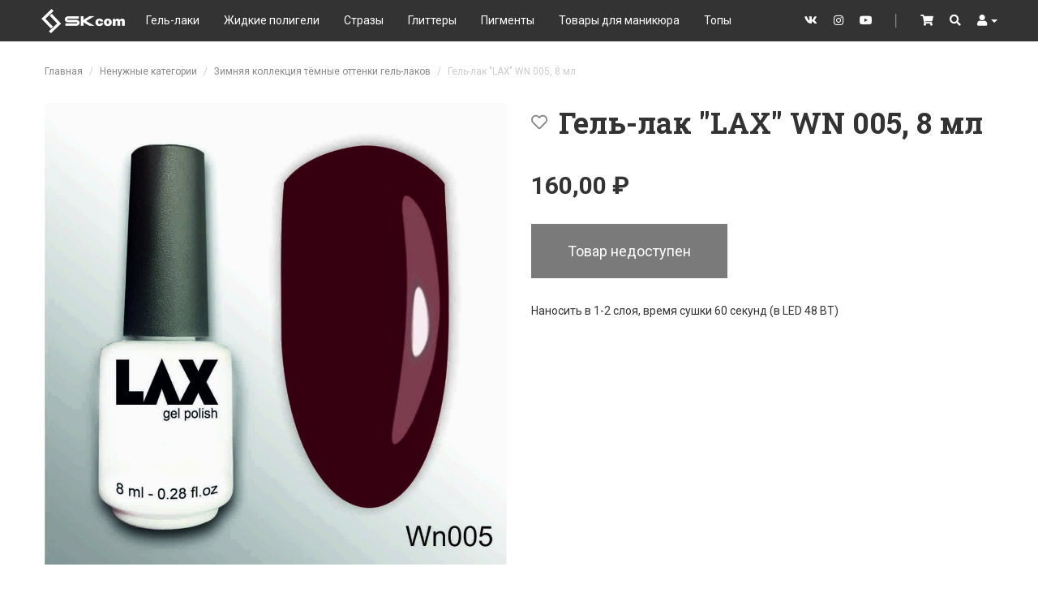

--- FILE ---
content_type: text/html; charset=utf-8
request_url: https://www.skcom-official.ru/product/gel-laki-gel-laki-lax/winter-collection-wn/gel-lak-lax-wn-005-8-ml
body_size: 6401
content:
<!DOCTYPE html>
<html lang="ru" dir="ltr">
<head>
  <meta http-equiv="X-UA-Compatible" content="IE=edge" />
  <meta http-equiv="Content-Type" content="text/html; charset=utf-8" />
<link rel="shortcut icon" href="https://www.skcom-official.ru/sites/www/skcom/themes/omega_skcom/favicon.ico" type="image/vnd.microsoft.icon" />
<meta name="viewport" content="width=device-width, initial-scale=1, maximum-scale=1, minimum-scale=1, user-scalable=yes" />
<meta name="description" content="Гель-лак &quot;LAX&quot; WN 005, 8 мл. Наносить в 1-2 слоя, время сушки 60 секунд (в LED 48 ВТ)" />
<meta name="generator" content="Drupal 7 (http://drupal.org)" />
<link rel="canonical" href="https://www.skcom-official.ru/product/gel-laki-gel-laki-lax/winter-collection-wn/gel-lak-lax-wn-005-8-ml" />
<link rel="shortlink" href="https://www.skcom-official.ru/node/1648" />

<!-- Facebook Pixel Code -->
<script type='text/javascript'>
!function(f,b,e,v,n,t,s){if(f.fbq)return;n=f.fbq=function(){n.callMethod?
n.callMethod.apply(n,arguments):n.queue.push(arguments)};if(!f._fbq)f._fbq=n;
n.push=n;n.loaded=!0;n.version='2.0';n.queue=[];t=b.createElement(e);t.async=!0;
t.src=v;s=b.getElementsByTagName(e)[0];s.parentNode.insertBefore(t,s)}(window,
document,'script','https://connect.facebook.net/en_US/fbevents.js');
</script>
<!-- End Facebook Pixel Code -->
<script type='text/javascript'>
  fbq('init', '184532129966921', [], {
    "agent": "pldrupal-7-7.99"
});
</script><script type='text/javascript'>
  fbq('track', 'PageView', []);
</script>
<!-- Facebook Pixel Code -->
<noscript>
<img height="1" width="1" style="display:none" alt="fbpx"
src="https://www.facebook.com/tr?id=184532129966921&ev=PageView&noscript=1" />
</noscript>
<!-- End Facebook Pixel Code -->
  <title>Гель-лак "LAX" WN 005, 8 мл | SKcom</title>
  <link type="text/css" rel="stylesheet" href="https://www.skcom-official.ru/files/skcom/css/css_lQaZfjVpwP_oGNqdtWCSpJT1EMqXdMiU84ekLLxQnc4.css" media="all" />
<link type="text/css" rel="stylesheet" href="https://www.skcom-official.ru/files/skcom/css/css_r87Pf5p5NamaE11MUPyv7vg39ZW8GWcV5SyNYzENIBg.css" media="all" />
<link type="text/css" rel="stylesheet" href="https://www.skcom-official.ru/files/skcom/css/css_104TR6-RfG0mBaug13AauAIAgh_bIQAmiUMzTpf6Uyw.css" media="all" />
<link type="text/css" rel="stylesheet" href="https://use.fontawesome.com/releases/v5.14.0/css/all.css" media="all" />
<link type="text/css" rel="stylesheet" href="https://fonts.googleapis.com/css?family=Roboto+Slab:700|Roboto:400,400i,700,700i&amp;subset=cyrillic" media="all" />
<link type="text/css" rel="stylesheet" href="https://cdnjs.cloudflare.com/ajax/libs/Swiper/4.1.0/css/swiper.min.css" media="all" />
<link type="text/css" rel="stylesheet" href="https://www.skcom-official.ru/files/skcom/css/css_vZR545_NGDcTfg0EXG0vlHMe3xkjRRkUwKiwNx4eCFw.css" media="all" />
<link type="text/css" rel="stylesheet" href="https://www.skcom-official.ru/files/skcom/css/css_arIPNm7OyK8SdbTxzexa9mCv67jB-fTia8J7yq8rQZg.css" media="all" />
  <script type="text/javascript" src="//code.jquery.com/jquery-1.12.4.min.js"></script>
<script type="text/javascript">
<!--//--><![CDATA[//><!--
window.jQuery || document.write("<script src='/profiles/lad/modules/contrib/jquery_update/replace/jquery/1.12/jquery.min.js'>\x3C/script>")
//--><!]]>
</script>
<script type="text/javascript" src="https://www.skcom-official.ru/files/skcom/js/js_GOikDsJOX04Aww72M-XK1hkq4qiL_1XgGsRdkL0XlDo.js"></script>
<script type="text/javascript" src="//code.jquery.com/ui/1.10.2/jquery-ui.min.js"></script>
<script type="text/javascript">
<!--//--><![CDATA[//><!--
window.jQuery.ui || document.write("<script src='/profiles/lad/modules/contrib/jquery_update/replace/ui/ui/minified/jquery-ui.min.js'>\x3C/script>")
//--><!]]>
</script>
<script type="text/javascript" src="https://www.skcom-official.ru/files/skcom/js/js_NaWnmLRn_oLakq5a60IFTfYZm_LJr7QZfBZkBPCRDXY.js"></script>
<script type="text/javascript" src="//netdna.bootstrapcdn.com/bootstrap/3.3.7/js/bootstrap.min.js"></script>
<script type="text/javascript" src="https://www.skcom-official.ru/files/skcom/js/js_3AeyDc8m27ZqMgdCgtdqO4geyo8yYqcFqUu6DDPgniM.js"></script>
<script type="text/javascript" src="https://www.skcom-official.ru/files/skcom/js/js_Jr1wINiw5Yq-ooc4MFJHo27taMa4YajuR5vNYX_sv4I.js"></script>
<script type="text/javascript" src="https://cdnjs.cloudflare.com/ajax/libs/Swiper/4.1.0/js/swiper.min.js"></script>
<script type="text/javascript" src="https://www.skcom-official.ru/files/skcom/js/js_rEV_Hi-R-FTAVl2oFESbYZdfkCsOUaYQv72SKCjawfM.js"></script>
<script type="text/javascript" src="https://www.skcom-official.ru/files/skcom/js/js_cq4OjSIDPpOOLSYTSgFdTcSvR-G8BuC0Dzc3jjiH48E.js"></script>
<script type="text/javascript" src="https://www.skcom-official.ru/files/skcom/js/js_lz4yhxPFAXIl5u9She2zLnJt0XmmSRuJbup3xnrvIUc.js"></script>
<script type="text/javascript">
<!--//--><![CDATA[//><!--
jQuery.extend(Drupal.settings, {"basePath":"\/","pathPrefix":"","setHasJsCookie":0,"ajaxPageState":{"theme":"omega_skcom","theme_token":"gYrFGSmGtR-iMaA_7UdEhc_myjIa4VBo3Mz-pgx53Ig","jquery_version":"1.12","jquery_version_token":"bsGAJ_KPtIvO0mxeL-w0rxgzkO1Mf5kHPswTlYptPRc","js":{"0":1,"1":1,"\/\/code.jquery.com\/jquery-1.12.4.min.js":1,"2":1,"misc\/jquery-extend-3.4.0.js":1,"misc\/jquery-html-prefilter-3.5.0-backport.js":1,"misc\/jquery.once.js":1,"misc\/drupal.js":1,"profiles\/lad\/modules\/contrib\/jquery_update\/js\/jquery_browser.js":1,"\/\/code.jquery.com\/ui\/1.10.2\/jquery-ui.min.js":1,"3":1,"profiles\/lad\/modules\/contrib\/jquery_update\/replace\/ui\/external\/jquery.cookie.js":1,"profiles\/lad\/modules\/contrib\/jquery_update\/replace\/jquery.form\/4\/jquery.form.min.js":1,"misc\/form-single-submit.js":1,"misc\/ajax.js":1,"profiles\/lad\/modules\/contrib\/jquery_update\/js\/jquery_update.js":1,"\/\/netdna.bootstrapcdn.com\/bootstrap\/3.3.7\/js\/bootstrap.min.js":1,"sites\/www\/skcom\/modules\/commerce_product_cart_fly\/commerce_product_cart_fly.js":1,"profiles\/lad\/modules\/contrib\/back_to_top\/js\/back_to_top.js":1,"public:\/\/languages\/ru_1L81bzcbz041V4IwrdX40kmZv3lq1T62PHDYTKdr-0A.js":1,"https:\/\/cdnjs.cloudflare.com\/ajax\/libs\/Swiper\/4.1.0\/js\/swiper.min.js":1,"profiles\/lad_commerce\/libraries\/colorbox\/jquery.colorbox-min.js":1,"profiles\/commerce_kickstart\/modules\/contrib\/colorbox\/js\/colorbox.js":1,"profiles\/commerce_kickstart\/modules\/contrib\/colorbox\/styles\/default\/colorbox_style.js":1,"profiles\/lad\/themes\/bootstrap\/js\/misc\/_progress.js":1,"profiles\/commerce_kickstart\/modules\/contrib\/commerce_fancy_attributes\/commerce_fancy_attributes.js":1,"profiles\/lad_commerce\/modules\/custom\/commerce_fast_ajax_add_to_cart\/commerce_fast_ajax_atc.js":1,"profiles\/lad\/themes\/bootstrap\/js\/jquery.maskedinput.min.js":1,"profiles\/lad\/themes\/bootstrap\/js\/custom.js":1,"profiles\/lad\/themes\/bootstrap\/js\/misc\/ajax.js":1},"css":{"modules\/system\/system.base.css":1,"misc\/ui\/jquery.ui.core.css":1,"misc\/ui\/jquery.ui.theme.css":1,"profiles\/commerce_kickstart\/modules\/commerce_kickstart\/commerce_kickstart_menus\/commerce_kickstart_menus.css":1,"profiles\/commerce_kickstart\/modules\/contrib\/date\/date_api\/date.css":1,"profiles\/commerce_kickstart\/modules\/contrib\/date\/date_popup\/themes\/datepicker.1.7.css":1,"modules\/field\/theme\/field.css":1,"profiles\/lad\/modules\/contrib\/youtube\/css\/youtube.css":1,"profiles\/commerce_kickstart\/modules\/contrib\/views\/css\/views.css":1,"profiles\/lad\/modules\/contrib\/back_to_top\/css\/back_to_top.css":1,"profiles\/lad\/modules\/contrib\/ckeditor\/css\/ckeditor.css":1,"https:\/\/use.fontawesome.com\/releases\/v5.14.0\/css\/all.css":1,"https:\/\/fonts.googleapis.com\/css?family=Roboto+Slab:700|Roboto:400,400i,700,700i\u0026subset=cyrillic":1,"https:\/\/cdnjs.cloudflare.com\/ajax\/libs\/Swiper\/4.1.0\/css\/swiper.min.css":1,"profiles\/commerce_kickstart\/modules\/contrib\/colorbox\/styles\/default\/colorbox_style.css":1,"profiles\/commerce_kickstart\/modules\/contrib\/ctools\/css\/ctools.css":1,"profiles\/commerce_kickstart\/modules\/contrib\/commerce_fancy_attributes\/commerce_fancy_attributes.css":1,"sites\/www\/skcom\/themes\/omega_skcom\/css\/global.css.less":1}},"colorbox":{"opacity":"0.85","current":"{current} \u0438\u0437 {total}","previous":"\u00ab \u041f\u0440\u0435\u0434\u044b\u0434\u0443\u0449\u0438\u0439","next":"\u0421\u043b\u0435\u0434\u0443\u044e\u0449\u0438\u0439 \u00bb","close":"\u0417\u0430\u043a\u0440\u044b\u0442\u044c","maxWidth":"98%","maxHeight":"98%","fixed":true,"mobiledetect":true,"mobiledevicewidth":"480px"},"back_to_top":{"back_to_top_button_trigger":"100","back_to_top_button_text":"Back to top","#attached":{"library":[["system","ui"]]}},"urlIsAjaxTrusted":{"\/product\/gel-laki-gel-laki-lax\/winter-collection-wn\/gel-lak-lax-wn-005-8-ml":true}});
//--><!]]>
</script>
  <!--[if lt IE 9]>
    <script src="https://oss.maxcdn.com/libs/html5shiv/3.7.0/html5shiv.js"></script>
    <script src="https://oss.maxcdn.com/libs/respond.js/1.4.2/respond.min.js"></script>
  <![endif]-->
</head>
<body class="html not-front not-logged-in page-node page-node- page-node-1648 node-type-product context-product">
  <div id="skip-link">
    <a href="#main-content" class="element-invisible element-focusable">Перейти к основному содержанию</a>
  </div>
  <div class="region region-page-top" id="region-page-top">
  <div class="region-inner region-page-top-inner">
      </div>
</div>  <div class="page clearfix" id="page">
      <header id="section-header" class="section section-header">
  <div id="zone-menu-wrapper" class="zone-wrapper zone-menu-wrapper clearfix navbar navbar-inverse navbar-fixed-top --navbar-static-top pop">
  <div class="container">
    <div id="zone-menu" class="zone zone-menu clearfix container-12">
      <div class="grid-12 region region-user-first navbar-right pull-right" id="region-user-first">
  <div class="region-inner region-user-first-inner">
    
<div class="block block-system pull-right block-menu block-user-menu block-system-user-menu odd block-without-title clearfix" id="block-system-user-menu">


      
  <div class="content clearfix">
    <ul class="menu nav navbar-nav"><li class="first leaf"><a href="https://vk.com/skcom_nail" target="_blank"><span class="fab fa-vk"><span class="sr-only">VK</span></span></a></li>
<li class="leaf"><a href="https://www.instagram.com/lax_gel_lak/" target="_blank"><span class="fab fa-instagram"><span class="sr-only">Instagram</span></span></a></li>
<li class="leaf"><a href="https://www.youtube.com/channel/UCUl3AtV-48M8And5H559P8g" target="_blank"><span class="fab fa-youtube"><span class="sr-only">YouTube</span></span></a></li>
<li class="leaf navbar-text"><span class="nolink" tabindex="0">│</span></li>
<li class="leaf"><a href="/cart"><span class="fas fa-shopping-cart"><span class="sr-only">Cart</span></span></a></li>
<li class="leaf"><a href="/search"><span class="fas fa-search"><span class="sr-only">Search</span></span></a></li>
<li class="last expanded dropdown"><a href="/" class="dropdown-toggle" data-toggle="dropdown"><span class="fas fa-user"><span class="sr-only">User</span></span> <span class="caret"></span></a><ul class="dropdown-menu"><li class="first leaf"><a href="/user/login">Вход</a></li>
<li class="last leaf"><a href="/user/register">Регистрация</a></li>
</ul></li>
</ul>  </div>


</div>  </div>
</div><div class="grid-12 region region-branding navbar-header" id="region-branding">
  <div class="region-inner region-branding-inner">
        
<div class="block block-block pull-left block-1 block-block-1 odd block-without-title clearfix" id="block-block-1">


      
  <div class="content clearfix">
    <div><button aria-expanded="false" class="navbar-toggle collapsed" data-target="#region-menu" data-toggle="collapse" type="button"><span class="sr-only">Toggle navigation</span><span class="icon-bar">­</span><span class="icon-bar">­</span><span class="icon-bar">­</span></button></div>  </div>


</div>
<div class="block block-delta-blocks navbar-brand hidden-xs block-logo block-delta-blocks-logo even block-without-title clearfix" id="block-delta-blocks-logo">


      
  <div class="content clearfix">
    <div class="logo-img"><a href="https://www.skcom-official.ru/" id="logo" title="SKcom"><img src="https://www.skcom-official.ru/sites/www/skcom/themes/omega_skcom/logo.png" alt="SKcom" /></a></div>  </div>


</div>  </div>
</div><div class="grid-12 region region-menu navbar-collapse collapse" id="region-menu">
  <div class="region-inner region-menu-inner">
        
<div class="block block-system block-menu block-main-menu block-system-main-menu odd block-without-title clearfix" id="block-system-main-menu">


      
  <div class="content clearfix">
    <ul class="menu nav navbar-nav"><li class="first leaf visible-xs visible-vs"><a href="/" class="primary">Главная</a></li>
<li class="leaf divider visible-xs visible-vs"><span class="separator"><hr></span></li>
<li class="leaf"><a href="/product/gel-laki-topy-bazy-lax/gel-laki-lax" class="primary">Гель-лаки</a></li>
<li class="leaf"><a href="/product/zhidkie-poligeli" class="primary">Жидкие  полигели</a></li>
<li class="leaf"><a href="/product/strazy" class="primary">Стразы</a></li>
<li class="leaf"><a href="/product/blestki" class="primary">Глиттеры</a></li>
<li class="leaf"><a href="/product/pigmenty" class="primary">Пигменты</a></li>
<li class="leaf"><a href="/product/soputstvuyushchie-tovary-dlya-manikyura" class="primary">Товары для маникюра</a></li>
<li class="leaf divider visible-xs visible-vs"><span class="separator"><hr></span></li>
<li class="leaf visible-xs visible-vs"><a href="/about">О нас</a></li>
<li class="leaf visible-xs visible-vs"><a href="/payment">Доставка и оплата</a></li>
<li class="leaf visible-xs visible-vs"><a href="/distributor">Дистрибьюторам</a></li>
<li class="leaf visible-xs visible-vs"><a href="/contact">Контакты</a></li>
<li class="last leaf"><a href="/product/topy">Топы</a></li>
</ul>  </div>


</div>  </div>
</div>
    </div>
  </div>
</div>
</header>    
      <section id="section-content" class="section section-content">
  <div id="zone-content-wrapper" class="zone-wrapper zone-content-wrapper clearfix">
  <div class="container">
    <div id="zone-content" class="zone zone-content clearfix container-12">
      <div class="row">
        <div class="grid-12 region region-content col-md-12" id="region-content">
  <div class="region-inner region-content-inner">
    <a id="main-content"></a>
                        
<div class="block block-delta-blocks small block-breadcrumb block-delta-blocks-breadcrumb odd block-without-title clearfix" id="block-delta-blocks-breadcrumb">


      
  <div class="content clearfix">
    <ol class="breadcrumb"><li class="first"><a href="/">Главная</a></li>
<li><a href="/product/nenuzhnye-kategorii">Ненужные категории</a></li>
<li><a href="/product/nenuzhnye-kategorii/zimnyaya-kollekciya-tyomnye-ottenki-gel-lakov">Зимняя коллекция тёмные оттенки гель-лаков</a></li>
<li class="active last">Гель-лак &quot;LAX&quot; WN 005, 8 мл</li>
</ol>  </div>


</div>
<div class="block block-system push block-main block-system-main even block-without-title clearfix" id="block-system-main">


      
  <div class="content clearfix">
    <article class="node node-product node-published node-not-promoted node-not-sticky author-indenlaka-123 odd clearfix" id="node-product-1648">
  
      
  
  
  <div class="content clearfix">
    <div class="row">
      <div class="col-md-6">
                <div class="commerce-product-field commerce-product-field-field-images field-field-images node-1648-product-field-images"><div class="field field-name-field-images field-type-image field-label-hidden">

  
  <div class="field-items">
          <div class="field-item even"><img src="https://www.skcom-official.ru/files/skcom/styles/product_full/public/images/product/Wn005.jpg?itok=-X5srhtY" width="1000" height="999" alt="" /></div>
      </div>

  
</div>
</div>      </div>
      <div class="col-md-6">
        
                  <div class="flag-outer flag-outer-favorites">
            <span class="flag-wrapper flag-favorites">
              <a href="/user?destination=node/1648"><span class="icon far fa-heart" data-toggle="tooltip" data-placement="top" title="Войдите, чтобы добавить в избранное"></span></a>
            </span>
          </div>
        
        <div class="field field-name-title-field field-type-text field-label-hidden"><div class="field-items"><div class="field-item even">Гель-лак &quot;LAX&quot; WN 005, 8 мл</div></div></div>        <div class="commerce-product-field commerce-product-field-field-sku field-field-sku node-1648-product-field-sku commerce-product-field-empty"></div>                <div class="commerce-product-field commerce-product-field-commerce-price field-commerce-price node-1648-product-commerce-price"><div class="field field-name-commerce-price field-type-commerce-price field-label-hidden"><div class="field-items"><div class="field-item even">160,00 ₽</div></div></div></div>        <div class="field field-name-field-product field-type-commerce-product-reference field-label-hidden"><div class="field-items"><div class="field-item even"><form class="commerce-add-to-cart commerce-cart-add-to-cart-form-1659" autocomplete="off" action="/product/gel-laki-gel-laki-lax/winter-collection-wn/gel-lak-lax-wn-005-8-ml" method="post" id="commerce-cart-add-to-cart-form-1659" accept-charset="UTF-8"><div><input type="hidden" name="form_build_id" value="form-e-vayohqX4gkQght71mzMIQWypZcwLr-58wrbCmrbi4" />
<input type="hidden" name="form_id" value="commerce_cart_add_to_cart_form_1659" />
<button disabled="disabled" class="use-fast-ajax-submit btn btn-default form-submit" id="edit-submit" name="op" value="Товар недоступен" type="submit">Товар недоступен</button>
</div></form></div></div></div>        <div class="field field-name-body field-type-text-with-summary field-label-hidden"><div class="field-items"><div class="field-item even"><p>Наносить в 1-2 слоя, время сушки 60 секунд (в LED 48 ВТ)</p></div></div></div>      </div>
    </div>
  </div>

  
  </article>
  </div>


</div>      </div>
</div>      </div>
    </div>
  </div>
</div>
</section>    
  
      <footer id="section-footer" class="section section-footer">
  <div id="zone-footer-menu-wrapper" class="zone-wrapper zone-footer-menu-wrapper clearfix">
  <div class="container">
    <div id="zone-footer-menu" class="zone zone-footer-menu clearfix container-12">
      <div class="row">
        <div class="grid-12 region region-footer-menu col-md-12" id="region-footer-menu">
  <div class="region-inner region-footer-menu-inner">
    
<div class="block block-menu block-menu-footer block-menu-menu-footer odd block-without-title clearfix" id="block-menu-menu-footer">


      
  <div class="content clearfix">
    <ul class="menu nav navbar-nav"><li class="first leaf"><a href="/">Главная</a></li>
<li class="leaf"><a href="/about">О нас</a></li>
<li class="leaf"><a href="/payment">Доставка и оплата</a></li>
<li class="leaf"><a href="/distributor">Оптовый прайс</a></li>
<li class="last leaf"><a href="/contact">Контакты</a></li>
</ul>  </div>


</div>  </div>
</div>      </div>
    </div>
  </div>
</div>
<div id="zone-footer-wrapper" class="zone-wrapper zone-footer-wrapper clearfix well pop small text-muted">
  <div class="container">
    <div id="zone-footer" class="zone zone-footer clearfix container-12">
      <div class="row">
        <div class="grid-6 region region-footer-first col-sm-6 col-md-6" id="region-footer-first">
  <div class="region-inner region-footer-first-inner">
      </div>
</div><div class="grid-6 region region-footer-second col-sm-6 col-md-6" id="region-footer-second">
  <div class="region-inner region-footer-second-inner">
    
<div class="block block-block text-right block-4 block-block-4 odd block-without-title clearfix" id="block-block-4">


      
  <div class="content clearfix">
    <p>Разработка сайта — <a href="http://www.ladygin.ru">Ладыгин дизайн</a></p>  </div>


</div>
<div class="block block-block block-5 block-block-5 even block-without-title clearfix" id="block-block-5">


      
  <div class="content clearfix">
    <!-- Yandex.Metrika counter -->
<script type="text/javascript" >
   (function(m,e,t,r,i,k,a){m[i]=m[i]||function(){(m[i].a=m[i].a||[]).push(arguments)};
   m[i].l=1*new Date();k=e.createElement(t),a=e.getElementsByTagName(t)[0],k.async=1,k.src=r,a.parentNode.insertBefore(k,a)})
   (window, document, "script", "https://mc.yandex.ru/metrika/tag.js", "ym");

   ym(47805022, "init", {
        clickmap:true,
        trackLinks:true,
        accurateTrackBounce:true,
        webvisor:true,
        ecommerce:"dataLayer"
   });
</script>
<noscript><div><img src="https://mc.yandex.ru/watch/47805022" style="position:absolute; left:-9999px;" alt="" /></div></noscript>
<!-- /Yandex.Metrika counter -->

<!-- Facebook Pixel Code -->
<script>
!function(f,b,e,v,n,t,s)
{if(f.fbq)return;n=f.fbq=function(){n.callMethod?
n.callMethod.apply(n,arguments):n.queue.push(arguments)};
if(!f._fbq)f._fbq=n;n.push=n;n.loaded=!0;n.version='2.0';
n.queue=[];t=b.createElement(e);t.async=!0;
t.src=v;s=b.getElementsByTagName(e)[0];
s.parentNode.insertBefore(t,s)}(window,document,'script',
'https://connect.facebook.net/en_US/fbevents.js');
 fbq('init', '618087175484049'); 
fbq('track', 'PageView');
</script>
<noscript>
 <img height="1" width="1" 
src="https://www.facebook.com/tr?id=618087175484049&ev=PageView
&noscript=1"/>
</noscript>
<!-- End Facebook Pixel Code -->  </div>


</div>  </div>
</div>      </div>
    </div>
  </div>
</div>
</footer>  </div>  <div class="region region-page-bottom" id="region-page-bottom">
  <div class="region-inner region-page-bottom-inner">
      </div>
</div><script type="text/javascript">
<!--//--><![CDATA[//><!--
jQuery('[data-toggle="tooltip"]').tooltip();
//--><!]]>
</script>
<script type="text/javascript">
<!--//--><![CDATA[//><!--


    var params = {
      navigation: {
        nextEl: ".swiper-button-next",
        prevEl: ".swiper-button-prev",
      },
      slidesPerView: "auto"
    };

    var mySwiper = new Swiper(".swiper-container", params);

    jQuery(document).ajaxComplete(function() {
      var mySwiper = new Swiper(".swiper-container", params);
    });

  
//--><!]]>
</script>
</body>
</html>
